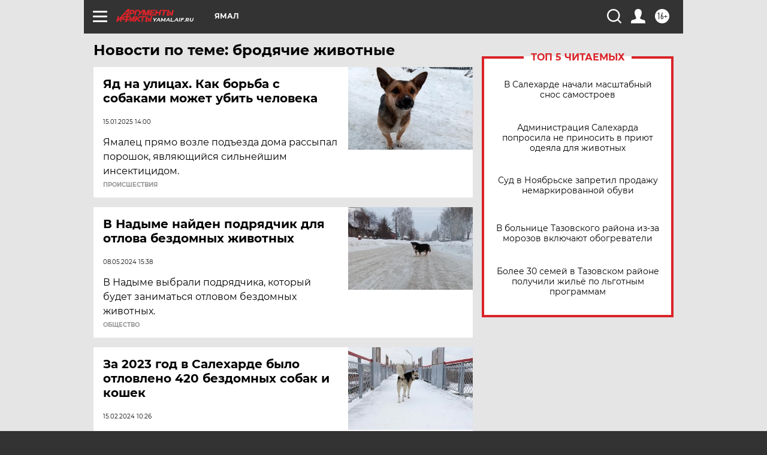

--- FILE ---
content_type: text/html
request_url: https://tns-counter.ru/nc01a**R%3Eundefined*aif_ru/ru/UTF-8/tmsec=aif_ru/13066462***
body_size: -72
content:
F7EF670B697A18F9X1769609465:F7EF670B697A18F9X1769609465